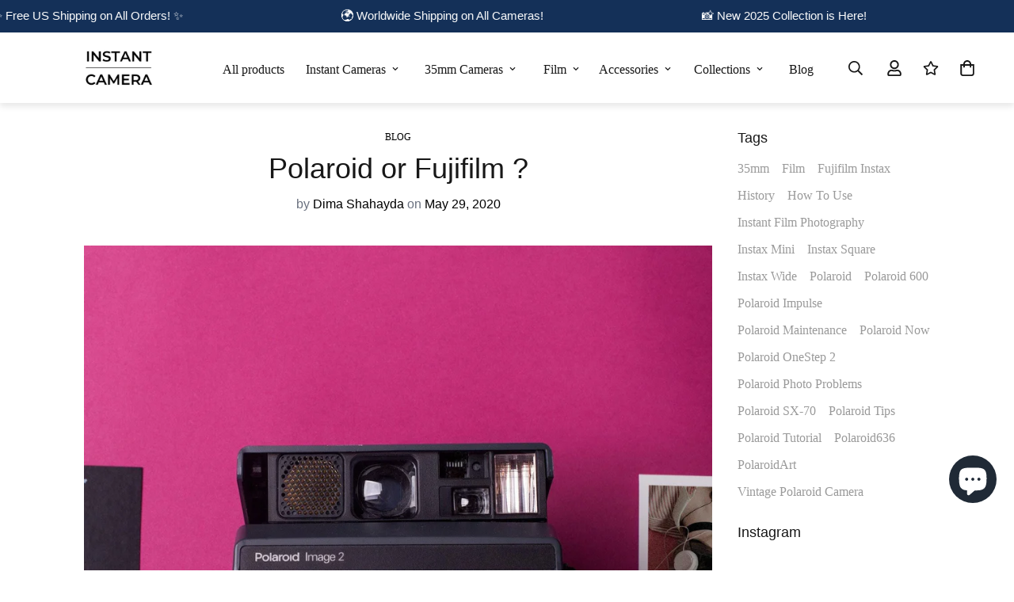

--- FILE ---
content_type: text/html; charset=UTF-8
request_url: https://www.stilyoapps.com/reconvert/reconvert_script_tags.php?shop=vintageinstantcamera.myshopify.com&store_client_id=RXg5V0RKTXNncU1raE41eWw1azl2dz09
body_size: -3
content:
{"result":"success","security_token":"$2y$10$.tz.yo0ntmhxt8KAR5l8r.BQwz8ns0zOp5bqm2rkhoiZhS2bbL.qu"}

--- FILE ---
content_type: text/html; charset=UTF-8
request_url: https://www.stilyoapps.com/reconvert/reconvert_script_tags.php?shop=vintageinstantcamera.myshopify.com&store_client_id=RXg5V0RKTXNncU1raE41eWw1azl2dz09
body_size: -2
content:
{"result":"success","security_token":"$2y$10$R.gtjzcG70CYSGvg3Srr5O0RC.QYiZPL7zQIzPh7ejD7Yukx27I6e"}

--- FILE ---
content_type: text/css
request_url: https://vintageinstantcamera.com/cdn/shop/t/14/assets/scrolling-promotion.css?v=17458740830106844041738359755
body_size: -152
content:
.m-scrolling-promotion{align-items:center;background-color:var(--bg-color,#fff);display:flex;overflow:hidden}.m-scrolling-promotion--left .m-promotion--animated{animation-name:scrolling-left}.m-scrolling-promotion--right .m-promotion--animated{animation-name:scrolling-right}.m-scrolling-promotion--paused .m-promotion--animated,.m-scrolling-promotion:hover .m-promotion--animated{animation-play-state:paused}.m-promotion{align-items:center;display:flex;flex:0 0 auto}.m-promotion__item{align-items:center;display:flex;margin:0 calc(var(--item-gap-mobile)/2)}.m-promotion__item img,.m-promotion__item svg{height:calc(var(--image-height)*0.75);max-width:100%;width:auto}@media(min-width:750px){.m-promotion__item img,.m-promotion__item svg{height:var(--image-height);max-width:100%}}.m-promotion__item .placeholder-svg{background-color:#f7f7f7}@media(min-width:750px){.m-promotion__item{margin:0 calc(var(--item-gap)/2)}}.m-promotion__icon{--icon-height:26px;display:inline-flex;line-height:0;margin-right:10px}.m-promotion__icon--small{--icon-height:20px}.m-promotion__icon--large{--icon-height:32px}.m-promotion__icon img,.m-promotion__icon svg{fill:currentColor;height:var(--icon-height);max-width:var(--icon-height);width:auto}.m-promotion__text{color:inherit;color:var(--text-color,#222);font-size:calc(var(--text-size)*0.75);line-height:1;white-space:nowrap}@media(max-width:750px){.m-promotion__text{font-size:var(text-size)}}.m-promotion--animated{animation-duration:var(--duration);animation-iteration-count:infinite;animation-play-state:running;animation-timing-function:linear;width:max-content;will-change:transform,width}@keyframes scrolling-left{0%{transform:translateZ(0);visibility:visible}to{transform:translate3d(-100%,0,0)}}@keyframes scrolling-right{0%{transform:translate3d(-100%,0,0);visibility:visible}to{transform:translateZ(0)}}
/*# sourceMappingURL=scrolling-promotion.css.map */